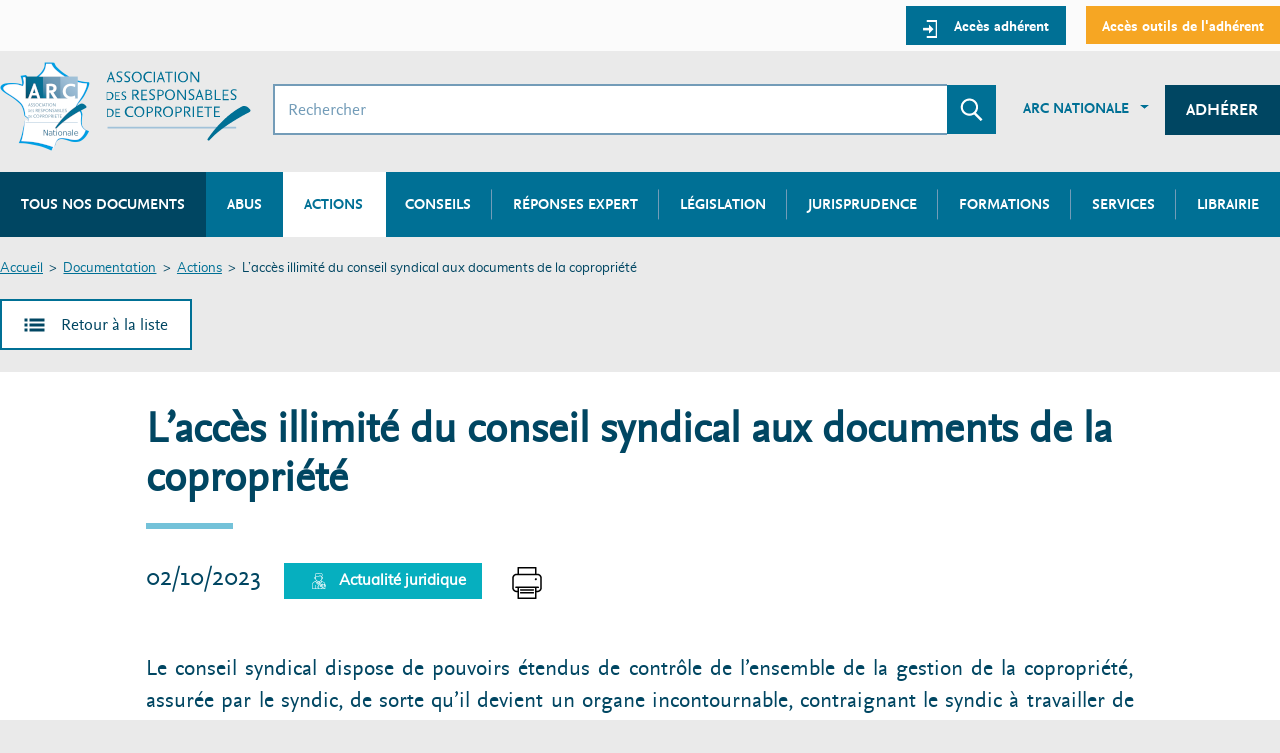

--- FILE ---
content_type: text/html; charset=UTF-8
request_url: https://arc-copro.fr/documentation/lacces-illimite-du-conseil-syndical-aux-documents-de-la-copropriete
body_size: 10427
content:
<!DOCTYPE html>
<html lang="fr" dir="ltr" prefix="content: http://purl.org/rss/1.0/modules/content/  dc: http://purl.org/dc/terms/  foaf: http://xmlns.com/foaf/0.1/  og: http://ogp.me/ns#  rdfs: http://www.w3.org/2000/01/rdf-schema#  schema: http://schema.org/  sioc: http://rdfs.org/sioc/ns#  sioct: http://rdfs.org/sioc/types#  skos: http://www.w3.org/2004/02/skos/core#  xsd: http://www.w3.org/2001/XMLSchema# " class="js--off">
  <head>
    <meta charset="utf-8" />
<script type="text/javascript" id="Cookiebot" src="https://consent.cookiebot.com/uc.js" data-cbid="f1294f87-c58e-42f7-ae0f-d084b1d05257" async="async"></script>
<script>(function(i,s,o,g,r,a,m){i["GoogleAnalyticsObject"]=r;i[r]=i[r]||function(){(i[r].q=i[r].q||[]).push(arguments)},i[r].l=1*new Date();a=s.createElement(o),m=s.getElementsByTagName(o)[0];a.async=1;a.src=g;m.parentNode.insertBefore(a,m)})(window,document,"script","https://www.google-analytics.com/analytics.js","ga");ga("create", "UA-37935904-1", {"cookieDomain":"auto"});ga("set", "anonymizeIp", true);ga("send", "pageview");</script>
<link rel="canonical" href="https://arc-copro.fr/documentation/lacces-illimite-du-conseil-syndical-aux-documents-de-la-copropriete" />
<meta name="description" content="Le conseil syndical dispose de pouvoirs étendus de contrôle de l’ensemble de la gestion de la copropriété, assurée par le syndic, de sorte qu’il devient un organe inconto" />
<meta name="Generator" content="Drupal 8 (https://www.drupal.org)" />
<meta name="MobileOptimized" content="width" />
<meta name="HandheldFriendly" content="true" />
<meta name="viewport" content="width=device-width, initial-scale=1.0" />
<link rel="shortcut icon" href="/themes/arco_front/dist/assets/img/logo/logo--arc.png" type="image/png" />
<link rel="revision" href="https://arc-copro.fr/documentation/lacces-illimite-du-conseil-syndical-aux-documents-de-la-copropriete" />

    <title>L’accès illimité du conseil syndical aux documents de la copropriété | Association des responsables de copropriétés</title>
    <link rel="stylesheet" media="all" href="/core/assets/vendor/normalize-css/normalize.css?t9nn4c" />
<link rel="stylesheet" media="all" href="/core/misc/normalize-fixes.css?t9nn4c" />
<link rel="stylesheet" media="all" href="/core/themes/stable/css/system/components/ajax-progress.module.css?t9nn4c" />
<link rel="stylesheet" media="all" href="/core/themes/stable/css/system/components/align.module.css?t9nn4c" />
<link rel="stylesheet" media="all" href="/core/themes/stable/css/system/components/autocomplete-loading.module.css?t9nn4c" />
<link rel="stylesheet" media="all" href="/core/themes/stable/css/system/components/fieldgroup.module.css?t9nn4c" />
<link rel="stylesheet" media="all" href="/core/themes/stable/css/system/components/container-inline.module.css?t9nn4c" />
<link rel="stylesheet" media="all" href="/core/themes/stable/css/system/components/clearfix.module.css?t9nn4c" />
<link rel="stylesheet" media="all" href="/core/themes/stable/css/system/components/details.module.css?t9nn4c" />
<link rel="stylesheet" media="all" href="/core/themes/stable/css/system/components/hidden.module.css?t9nn4c" />
<link rel="stylesheet" media="all" href="/core/themes/stable/css/system/components/item-list.module.css?t9nn4c" />
<link rel="stylesheet" media="all" href="/core/themes/stable/css/system/components/js.module.css?t9nn4c" />
<link rel="stylesheet" media="all" href="/core/themes/stable/css/system/components/nowrap.module.css?t9nn4c" />
<link rel="stylesheet" media="all" href="/core/themes/stable/css/system/components/position-container.module.css?t9nn4c" />
<link rel="stylesheet" media="all" href="/core/themes/stable/css/system/components/progress.module.css?t9nn4c" />
<link rel="stylesheet" media="all" href="/core/themes/stable/css/system/components/reset-appearance.module.css?t9nn4c" />
<link rel="stylesheet" media="all" href="/core/themes/stable/css/system/components/resize.module.css?t9nn4c" />
<link rel="stylesheet" media="all" href="/core/themes/stable/css/system/components/sticky-header.module.css?t9nn4c" />
<link rel="stylesheet" media="all" href="/core/themes/stable/css/system/components/system-status-counter.css?t9nn4c" />
<link rel="stylesheet" media="all" href="/core/themes/stable/css/system/components/system-status-report-counters.css?t9nn4c" />
<link rel="stylesheet" media="all" href="/core/themes/stable/css/system/components/system-status-report-general-info.css?t9nn4c" />
<link rel="stylesheet" media="all" href="/core/themes/stable/css/system/components/tabledrag.module.css?t9nn4c" />
<link rel="stylesheet" media="all" href="/core/themes/stable/css/system/components/tablesort.module.css?t9nn4c" />
<link rel="stylesheet" media="all" href="/core/themes/stable/css/system/components/tree-child.module.css?t9nn4c" />
<link rel="stylesheet" media="all" href="/modules/_contrib/messageclose/css/messageclose.css?t9nn4c" />
<link rel="stylesheet" media="all" href="/core/assets/vendor/jquery.ui/themes/base/core.css?t9nn4c" />
<link rel="stylesheet" media="all" href="/core/assets/vendor/jquery.ui/themes/base/menu.css?t9nn4c" />
<link rel="stylesheet" media="all" href="/core/assets/vendor/jquery.ui/themes/base/autocomplete.css?t9nn4c" />
<link rel="stylesheet" media="all" href="/core/assets/vendor/jquery.ui/themes/base/checkboxradio.css?t9nn4c" />
<link rel="stylesheet" media="all" href="/core/assets/vendor/jquery.ui/themes/base/controlgroup.css?t9nn4c" />
<link rel="stylesheet" media="all" href="/core/assets/vendor/jquery.ui/themes/base/button.css?t9nn4c" />
<link rel="stylesheet" media="all" href="/core/assets/vendor/jquery.ui/themes/base/resizable.css?t9nn4c" />
<link rel="stylesheet" media="all" href="/core/assets/vendor/jquery.ui/themes/base/dialog.css?t9nn4c" />
<link rel="stylesheet" media="all" href="/core/assets/vendor/jquery.ui/themes/base/theme.css?t9nn4c" />
<link rel="stylesheet" media="all" href="/modules/_contrib/cookiebot/css/cookiebot.css?t9nn4c" />
<link rel="stylesheet" media="all" href="/core/themes/classy/css/components/action-links.css?t9nn4c" />
<link rel="stylesheet" media="all" href="/core/themes/classy/css/components/breadcrumb.css?t9nn4c" />
<link rel="stylesheet" media="all" href="/core/themes/classy/css/components/button.css?t9nn4c" />
<link rel="stylesheet" media="all" href="/core/themes/classy/css/components/collapse-processed.css?t9nn4c" />
<link rel="stylesheet" media="all" href="/core/themes/classy/css/components/container-inline.css?t9nn4c" />
<link rel="stylesheet" media="all" href="/core/themes/classy/css/components/details.css?t9nn4c" />
<link rel="stylesheet" media="all" href="/core/themes/classy/css/components/exposed-filters.css?t9nn4c" />
<link rel="stylesheet" media="all" href="/core/themes/classy/css/components/field.css?t9nn4c" />
<link rel="stylesheet" media="all" href="/core/themes/classy/css/components/form.css?t9nn4c" />
<link rel="stylesheet" media="all" href="/core/themes/classy/css/components/icons.css?t9nn4c" />
<link rel="stylesheet" media="all" href="/core/themes/classy/css/components/inline-form.css?t9nn4c" />
<link rel="stylesheet" media="all" href="/core/themes/classy/css/components/item-list.css?t9nn4c" />
<link rel="stylesheet" media="all" href="/core/themes/classy/css/components/link.css?t9nn4c" />
<link rel="stylesheet" media="all" href="/core/themes/classy/css/components/links.css?t9nn4c" />
<link rel="stylesheet" media="all" href="/core/themes/classy/css/components/menu.css?t9nn4c" />
<link rel="stylesheet" media="all" href="/core/themes/classy/css/components/more-link.css?t9nn4c" />
<link rel="stylesheet" media="all" href="/core/themes/classy/css/components/pager.css?t9nn4c" />
<link rel="stylesheet" media="all" href="/core/themes/classy/css/components/tabledrag.css?t9nn4c" />
<link rel="stylesheet" media="all" href="/core/themes/classy/css/components/tableselect.css?t9nn4c" />
<link rel="stylesheet" media="all" href="/core/themes/classy/css/components/tablesort.css?t9nn4c" />
<link rel="stylesheet" media="all" href="/core/themes/classy/css/components/tabs.css?t9nn4c" />
<link rel="stylesheet" media="all" href="/core/themes/classy/css/components/textarea.css?t9nn4c" />
<link rel="stylesheet" media="all" href="/core/themes/classy/css/components/ui-dialog.css?t9nn4c" />
<link rel="stylesheet" media="all" href="/core/themes/classy/css/components/messages.css?t9nn4c" />
<link rel="stylesheet" media="all" href="/core/themes/classy/css/components/node.css?t9nn4c" />
<link rel="stylesheet" media="all" href="/core/themes/classy/css/components/progress.css?t9nn4c" />
<link rel="stylesheet" media="all" href="/core/themes/classy/css/components/dialog.css?t9nn4c" />
<link rel="stylesheet" media="all" href="/themes/arco_front/dist/assets/css/styles.min.css?t9nn4c" />
<link rel="stylesheet" media="all" href="/themes/arco_front/wysiwyg.css?t9nn4c" />
<link rel="stylesheet" media="print" href="/themes/arco_front/print.css?t9nn4c" />

    <meta content="IE=edge" http-equiv="X-UA-Compatible">
  </head>
  <body class="path-node page-node-type-document">

        <a href="#main-content" class="visually-hidden focusable skip-link">
      Aller au contenu principal
    </a>
    
      <div class="dialog-off-canvas-main-canvas" data-off-canvas-main-canvas>
    




<div id="page-wrapper">
  <div id="page">
      <div class="print-display center" style="display: none"><br />
          <img src="/themes/arco_front/dist/assets/img/logo/logo--arc.svg" width="200px"/>
      </div>
    <div id="mobile-menu" class="mobile-menu" tabindex="-1" aria-hidden="true">
      <div class="mobile-menu__container">
        <div class="mobile-menu__header">
          <div class="mobile-menu__title">Menu</div>
            <div>
              <button id="mobile-menu-close" class="mobile-menu__close" aria-controls="left">
                <span class="visually-hidden">Fermer le menu</span>
                <span class="mobile-menu__icon"><svg width="19" height="19" viewBox="0 0 19 19" xmlns="http://www.w3.org/2000/svg"><path class="path-1" d="M18.674 3.104L16.324.753l-6.61 6.61-6.61-6.61-2.351 2.35 6.61 6.61-6.61 6.61 2.35 2.351 6.61-6.61 6.61 6.61 2.351-2.35-6.61-6.61z" fill="none" fill-rule="evenodd"/></svg></span>
              </button>
            </div>
        </div>
        <div class="mobile-menu__content"></div>
        <div class="mobile-menu__content-white"></div>
      </div>
    </div>
    <header id="header" class="header" role="banner" aria-label="Entête du site">
                  <div class="section layout-container clearfix">
              <div class="region region-preheader portail-adherent-container">
    <div class="portail-adherent arc-container">
          
<nav role="navigation"  id="block-arco-front-account-menu" class="block navigation block-menu-account" aria-labelledby="account-title">
  
        
    
      
          <ul class="menu reset-list">
                    <li class="menu-item">
        <a class="block-menu-account__btn btn btn--light-primary btn--small" href="/connexion">
                      <span class="icon">
              <svg width="15" height="18" viewBox="0 0 15 18" xmlns="http://www.w3.org/2000/svg"><path class="path-1" d="M4.625 0h11v18h-11v-2h9V2h-9z"/><path class="path-2" d="M6.959 4.597L11.5 9.139 6.959 13.68z"/><path class="path-3" d="M1.062 7.854h6.423v2.569H1.062z"/></svg>            </span>
                    <span class="text">Accès adhérent</span>
        </a>
              </li>
                <li class="menu-item">
        <a class="block-menu-account__btn btn btn--light-primary btn--small btn--light-secondary" href="https://www.copro-devis.fr/portailcs/index.php">
                    <span class="text">Accès outils de l&#039;adhérent</span>
        </a>
              </li>
        </ul>
  


  </nav>

    </div>
  </div>

          </div>
              <div class="arc-container arc-header section layout-container clearfix">
          
            <div class="region region-header">
    <div id="block-arco-front-branding" class="block block-system block-system-branding-block">
  
    
        <a class="site-logo" href="/" title="Accueil" rel="home" aria-label="Accueil ARC">
      <span class="site-logo__item">
        <img class="site-logo-arc" src="/themes/arco_front/dist/assets/img/logo/logo--arc.png" alt="ARC" />
      </span>
      <span class="site-logo__item">
        <img class="site-logo-arco" src="/themes/arco_front/dist/assets/img/logo/logo--arco.svg" alt="Association des responsables de copropriété" />
      </span>
    </a>
      </div>

<div class="mobile-searchbox">
  <div class="mobile-menu-opener">
    <button id="mobile-menu-opener" class="mobile-menu__opener" aria-controls="right" aria-pressed="false" aria-expanded="false">
      <span class="icon"><svg width="30" height="22" viewBox="0 0 30 22" xmlns="http://www.w3.org/2000/svg"><path d="M0 0h30v4H0zm0 9h30v4H0zm0 9h30v4H0z" fill="none" fill-rule="evenodd"/></svg></span>
      <span class="visually-hidden">Menu</span>
    </button>
  </div>

  <div id="block-blocderecherche" class="block block-arco block-search-block">
    
        
          <form class="search-form" data-drupal-selector="search-form" action="/documentation/lacces-illimite-du-conseil-syndical-aux-documents-de-la-copropriete" method="post" id="search-form" accept-charset="UTF-8">
  <div class="js-form-item form-item js-form-type-textfield form-type-textfield js-form-item-query form-item-query">
  <span class="visually-hidden"><label for="edit-query"><span>Rechercher</span></label></span>

      <input placeholder="Rechercher" data-drupal-selector="edit-query" type="text" id="edit-query" name="query" value="" size="32" maxlength="64" class="form-text search-form__input" />

        </div>

<div class="search-form__action">
  <button class="search-form__btn" type="submit">
    <span class="visually-hidden">Envoyer la recherche</span>
    <span class="icon">
      <svg width="23" height="23" viewBox="0 0 23 23" xmlns="http://www.w3.org/2000/svg"><path class="path-1" d="M9.424 17.74c-4.8 0-8.69-3.86-8.69-8.62S4.624.5 9.424.5c4.798 0 8.69 3.86 8.69 8.62 0 2.198-.83 4.204-2.196 5.727l6.485 6.433c.057.056.062.153.004.21L20.895 23a.153.153 0 0 1-.212-.004l-6.576-6.62c-1.056.75-2.838 1.364-4.683 1.364zm0-2.098c3.63 0 6.575-2.92 6.575-6.522 0-3.603-2.945-6.523-6.576-6.523-3.632 0-6.576 2.92-6.576 6.523 0 3.602 2.944 6.522 6.576 6.522z"/></svg>    </span>
  </button>
</div>
<input autocomplete="off" data-drupal-selector="form-j-mzip8-54wfppbjfl5fpuazgkdqv0q2ho3whu1mthm" type="hidden" name="form_build_id" value="form-j-MZip8-54wfppbjFL5FpUAZGKdqV0q2HO3whu1MTHM" class="search-form__input" />
<input data-drupal-selector="edit-search-form" type="hidden" name="form_id" value="search_form" class="search-form__input" />

</form>

      </div>

    <button class="block-search-results__close" aria-hidden="true"><span class="visually-hidden">Revenir sur le site</span></button>
  <div id="block-blocderecherche-results" class="block-search-results">
    <div class="row arc-equal-height">
      <div class="block-search-results__frequents arc-col-6">

      </div>
      <div class="block-search-results__reference arc-col-6">

      </div>
    </div>
  </div>
</div>
    
<nav role="navigation"  id="block-menuinstitutionnel" class="block navigation block-menu-menu-institutionnel" aria-labelledby="menu-institutionnel-title">
  
        
  
    
          
          <ul  class="menu-institutionnel reset-list">
    
    
      
                        <li  class="menu-institutionnel__item dropdown">
            <a href="/qui-sommes-nous.html" class="btn btn--link dropdown-toggle" data-toggle="dropdown" id="sub-portaildeladherent-label-1" data-drupal-link-system-path="node/1446">ARC Nationale</a>
              
    
          
          <ul  class="sub-menu-institutionnel dropdown-menu animated fadeIn" aria-labelledby="sub-portaildeladherent-label-1">
    
    
      
              <li  class="sub-menu-institutionnel__item"><a href="/qui-sommes-nous.html" data-drupal-link-system-path="node/1446">Qui sommes-nous</a></li>
      
    
      
              <li  class="sub-menu-institutionnel__item"><a href="/actualites" data-drupal-link-system-path="actualites">Actualités</a></li>
      
    
      
              <li  class="sub-menu-institutionnel__item"><a href="/formations" data-drupal-link-system-path="formations">Formations</a></li>
      
    
      
              <li  class="sub-menu-institutionnel__item"><a href="/outils-et-services" data-drupal-link-system-path="outils-et-services">Outils et services</a></li>
      
    
      
              <li  class="sub-menu-institutionnel__item"><a href="https://arc-copro.fr/vie-de-lassociation-arc-nationale.html-0">Vie de l&#039;association</a></li>
      
    
      
              <li  class="sub-menu-institutionnel__item"><a href="http://arc-adhesion.fr/">Adhérer</a></li>
      
    
    </ul>

  
          </li>
              
    
      
                        <li  class="menu-institutionnel__item cta">
            <a href="/redirection-adherer" class="btn btn--dark-primary" data-drupal-link-system-path="redirection-adherer">Adhérer</a>
              
    
  
          </li>
              
    
    </ul>

  


  </nav>

  </div>

            <div class="region region-primary-menu">
        
<nav role="navigation"  id="block-arco-front-main-menu" class="block navigation block-menu-main" aria-labelledby="main-title">
  
        
        
    <ul class="menu-primary reset-list">
                        <li class="menu-primary__item">
          <a href="/recherche-documentation" data-drupal-link-system-path="recherche-documentation">Tous nos documents</a>
                  </li>
                              <li class="menu-primary__item">
          <a href="/recherche-documentation/abus" data-drupal-link-system-path="recherche-documentation/abus">Abus</a>
                  </li>
                              <li class="menu-primary__item menu-primary__item--active-trail">
          <span  class="is-active">Actions</span>
                  </li>
                              <li class="menu-primary__item">
          <a href="/recherche-documentation/dossiers_conseils" data-drupal-link-system-path="recherche-documentation/dossiers_conseils">Conseils</a>
                  </li>
                              <li class="menu-primary__item">
          <a href="/recherche-documentation/reponse_expert" data-drupal-link-system-path="recherche-documentation/reponse_expert">Réponses expert</a>
                  </li>
                              <li class="menu-primary__item">
          <a href="/legislation-copropriete.html" data-drupal-link-system-path="legislation">Législation</a>
                  </li>
                              <li class="menu-primary__item">
          <a href="/jurisprudence" data-drupal-link-system-path="jurisprudence">Jurisprudence</a>
                  </li>
                              <li class="menu-primary__item menu-primary__item--expanded">
          <a href="/formations" data-drupal-link-system-path="formations">Formations</a>
                              
    <ul class="menu-primary reset-list">
                        <li class="menu-primary__item">
          <a href="/formations" data-drupal-link-system-path="formations">Formations à venir</a>
                  </li>
                              <li class="menu-primary__item">
          <a href="/formations-passees" data-drupal-link-system-path="formations-passees">Formations passées</a>
                  </li>
              </ul>
                     </li>
                              <li class="menu-primary__item">
          <a href="/outils-et-services?outils_services%5B0%5D=outils_services_arcs%3A937" data-drupal-link-query="{&quot;outils_services[0]&quot;:&quot;outils_services_arcs:937&quot;}" data-drupal-link-system-path="outils-et-services">Services</a>
                  </li>
                              <li class="menu-primary__item">
          <a href="/librairie" data-drupal-link-system-path="librairie">Librairie</a>
                  </li>
              </ul>
  


  </nav>

  </div>

      </div>
    </header>
              <div class="highlighted">
          <aside class="layout-container section clearfix" role="complementary">
                <div class="region region-highlighted">
    <div data-drupal-messages-fallback class="hidden"></div>

  </div>

          </aside>
        </div>
                <div id="main-wrapper" class="arc-container layout-main-wrapper layout-container clearfix">
      <div id="main" class="arc-equal-height layout-main clearfix">
            <div class="region region-breadcrumb">
    <div id="block-arco-front-breadcrumbs" class="block block-system block-system-breadcrumb-block">
  
    
        <nav class="breadcrumb" role="navigation" aria-labelledby="system-breadcrumb">
    <h2 id="system-breadcrumb" class="visually-hidden">Fil d'Ariane</h2>
    <ol>
          <li>
                  <a href="/">Accueil</a>
              </li>
          <li>
                  <a href="/recherche-documentation">Documentation</a>
              </li>
          <li>
                  <a href="/recherche-documentation/actions_actus">Actions</a>
              </li>
          <li>
                  L’accès illimité du conseil syndical aux documents de la copropriété
              </li>
        </ol>
  </nav>

  </div>

  </div>

            <div class="region region-precontent">
    <div id="block-blockdenavigationinternoeud" class="block block-arco block-node-navigation-block">
  
    
      
<div class="node-navigation">
  <a class="btn btn--border btn--light-white btn--back" href="javascript:history.back()">
      <span aria-hidden="true"><svg width="21" height="14" viewBox="0 0 21 14" xmlns="http://www.w3.org/2000/svg"><path class="path-1" d="M20.5 5.5v3h-15v-3z"/><path class="path-2" d="M3.5 5.5v3h-3v-3z"/><path class="path-3" d="M20.5 10.5v3h-15v-3z"/><path class="path-4" d="M3.5 10.5v3h-3v-3z"/><path class="path-5" d="M20.5.5v3h-15v-3z"/><path class="path-6" d="M3.5.5v3h-3v-3z"/></svg></span>
      <span>Retour à la liste</span>
  </a>
  </div>

  </div>

  </div>

                  <main id="content" class="arc-col-12 column main-content" role="main">
          <section class="section">
            <a id="main-content" tabindex="-1"></a>
                <div class="region region-content">
    <div id="block-arco-front-page-title" class="block block-core block-page-title-block">
  
    
      
  <h1 class="page-title"><span class="field field--name-title field--type-string field--label-hidden">L’accès illimité du conseil syndical aux documents de la copropriété</span>
</h1>


  </div>
<div id="block-arco-front-content" class="block block-system block-system-main-block">
  
    
      
<article role="article" about="/documentation/lacces-illimite-du-conseil-syndical-aux-documents-de-la-copropriete" class="actions_actus full--actions_actus actualite_juridique node clearfix full full--document node-type-document node-view-mode-full node--private">
  <header class="node-header">
    
        
          <p class="heading"> 02/10/2023
         

            <span class="field field--name-field-type-action-actu field--type-list-string field--label-hidden field--actualite-juridique field__item"><svg xmlns="http://www.w3.org/2000/svg" viewBox="0 0 400 480"><defs><style>.cls-1{fill:#fff}</style></defs><title>Actu juridique</title><g id="Calque_2" data-name="Calque 2"><g id="Calque_3" data-name="Calque 3"><path class="cls-1" d="M152 392h16v16h-16zm0 40h16v16h-16z"/><path class="cls-1" d="M396.62 375.35L384 350.11v-4.66a87.52 87.52 0 0 0-48.64-78.72l-72.85-36.42a87.88 87.88 0 0 0 22.69-40.21l25.2-18.9A24.11 24.11 0 0 0 320 152v-8a24 24 0 0 0-24-24h-8v-6.8l12.53-40.73A56 56 0 0 0 247 0h-34.16a24 24 0 0 0-13.31 4L184 14.38 168.47 4a24 24 0 0 0-13.31-4H137a56 56 0 0 0-53.53 72.47L96 113.2v6.8h-8a24 24 0 0 0-24 24v8a24.13 24.13 0 0 0 9.6 19.2l25.2 18.9a87.88 87.88 0 0 0 22.69 40.21l-72.84 36.42A87.53 87.53 0 0 0 0 345.45V480h384v-60.45A31.89 31.89 0 0 0 400 392v-2.34a32.2 32.2 0 0 0-3.38-14.31zM96 168l-12.8-9.61A8 8 0 0 1 80 152v-8a8 8 0 0 1 8-8h8zm283.06 208H357l11-22.11zM269.68 251.78l-17 39.71-40.78-30.56a64.58 64.58 0 0 0 10.75-4.53l19.49-10.63c2.39-1.31 4.58-2.85 6.82-4.35zm-33.59 47.29l-18 25.77-6.55-19.65a32 32 0 0 0 11.08-16.26zM288 136h8a8 8 0 0 1 8 8v8a8 8 0 0 1-3.2 6.4L288 168zM98.76 67.77A40 40 0 0 1 137 16h18.17a8 8 0 0 1 4.43 1.34L184 33.62l24.4-16.28a8.07 8.07 0 0 1 4.44-1.34H247a40 40 0 0 1 38.23 51.77l-7.56 24.56A23.74 23.74 0 0 0 264 88h-12.47a8 8 0 0 1-7.59-5.47l-8.44-25.34L207 85.66a8 8 0 0 1-5.63 2.34H120a23.74 23.74 0 0 0-13.68 4.33zM112 168.51V112a8 8 0 0 1 8-8h81.37a23.85 23.85 0 0 0 17-7l10.13-10.19.26.78A24 24 0 0 0 251.53 104H264a8 8 0 0 1 8 8v56.51a72 72 0 0 1-37.52 63.21L215 242.35a47.79 47.79 0 0 1-46 0l-19.5-10.63a72 72 0 0 1-37.5-63.21zm82.14 127.34A16 16 0 0 1 176 280a15.18 15.18 0 0 1 .18-2.13L192 266l15.82 11.87a16 16 0 0 1-13.68 17.98zm-59.09-54.43c2.23 1.5 4.42 3 6.81 4.35l19.49 10.63a64.58 64.58 0 0 0 10.75 4.53l-40.76 30.56-17-39.71zm37.45 63.77l-6.5 19.65-18-25.77 13.52-10.14a31.88 31.88 0 0 0 10.98 16.26zM184 464H96V360H80v104H16V345.45a71.6 71.6 0 0 1 39.8-64.4L100 259l24.67 57.56 10.45-7.84 48.88 69.8zm-6.62-122.84l9.88-29.64a23.64 23.64 0 0 0 9.48 0l9.88 29.64L192 362.05zM272 456v8h-72v-85.48l48.9-69.85 10.44 7.84L284 259l44.19 22.1a71.45 71.45 0 0 1 37.57 46.9H320v-16h-16v16h-52.94l-23.68 47.35a32.2 32.2 0 0 0-3.38 14.31V392a32 32 0 0 0 64 0v-2.34a32.2 32.2 0 0 0-3.38-14.31L269 344h35v88h-8a24 24 0 0 0-24 24zm-27-80l11-22.11L267.06 376zm27 16a16 16 0 0 1-32 0zm64 72h-48v-8a8 8 0 0 1 8-8h32a8 8 0 0 1 8 8zm32 0h-16v-8a24 24 0 0 0-24-24h-8v-88h35.06l-15.68 31.35a32.2 32.2 0 0 0-3.38 14.31V392a32 32 0 0 0 32 32zm0-56a16 16 0 0 1-16-16h32a16 16 0 0 1-16 16z"/></g></g></svg> Actualité juridique</span>
      
         
              <a class="print icon" href="#" onclick="javascript:window.print()"><svg xmlns="http://www.w3.org/2000/svg" width="487.381" height="487.381" viewBox="0 0 487.381 487.381"><path d="M400.1 100.918h-9.871V11.646C390.229 5.215 385.014 0 378.582 0H108.804c-6.436 0-11.646 5.215-11.646 11.646v89.271h-9.877c-38.523 0-69.871 31.344-69.871 69.871v144.258c0 38.528 31.348 69.87 69.871 69.87h9.877v90.818c0 6.432 5.21 11.646 11.646 11.646h269.778c6.432 0 11.646-5.215 11.646-11.646v-90.818h9.871c38.523 0 69.871-31.342 69.871-69.87V170.789c.001-38.528-31.347-69.871-69.87-69.871zM120.449 23.291h246.489v77.627H120.449V23.291zm246.489 440.801H120.449V320.465h246.489v143.627zm79.744-149.046c0 25.687-20.896 46.581-46.582 46.581h-9.871v-41.162h25.186c6.436 0 11.645-5.214 11.645-11.646 0-6.43-5.209-11.645-11.645-11.645H75.421c-6.431 0-11.646 5.215-11.646 11.645 0 6.433 5.215 11.646 11.646 11.646h21.737v41.162h-9.877c-25.685 0-46.581-20.896-46.581-46.581V170.789c0-25.685 20.896-46.58 46.581-46.58H400.1c25.684 0 46.58 20.896 46.58 46.58v144.257h.002z"/><path d="M378.582 170.646c-8.771 0-15.893 7.119-15.893 15.893s7.119 15.893 15.893 15.893c8.775 0 15.895-7.118 15.895-15.893-.002-8.774-7.12-15.893-15.895-15.893zM147.618 360.734h192.146c6.432 0 11.646-5.213 11.646-11.646 0-6.43-5.215-11.645-11.646-11.645H147.618c-6.431 0-11.646 5.215-11.646 11.645 0 6.433 5.215 11.646 11.646 11.646zm0 43.192h192.146c6.432 0 11.646-5.217 11.646-11.646 0-6.432-5.215-11.645-11.646-11.645H147.618c-6.431 0-11.646 5.213-11.646 11.645s5.215 11.646 11.646 11.646z"/></svg></a>
      </p>
  </header>
  <div class="node__content clearfix">
      
            <div class="clearfix text-formatted field field--name-body field--type-text-with-summary field--label-hidden field__item"><p class="text-align-justify">Le conseil syndical dispose de pouvoirs étendus de contrôle de l’ensemble de la gestion de la copropriété, assurée par le syndic, de sorte qu’il devient un organe incontournable, contraignant le syndic à travailler de concert avec lui.</p>

<p class="text-align-justify">Ainsi, le syndic doit transmettre au conseil syndical, lorsqu’il le demande, tout document relatif à l’administration de la copropriété (I). Si le syndic se soustrait à cette obligation légale, des sanctions pourront lui être appliquées (II).</p>

I - Le droit d’accès du conseil syndical ou à ses conseillers à tous documents relatifs à l’administration de la copropriété

<p class="text-align-justify">L’article 21 de la loi du 10 juillet 1965 donne au conseil syndical un droit d’accès à tous documents ou correspondances relatifs à l’administration de la copropriété, impliquant qu’il puisse avoir copie des pièces, documents, correspondances ou registres y compris ceux qui relèvent des archives de la copropriété.</p>

<p class="text-align-justify">Ce pouvoir s’exerce tout au long du mandat du syndic et à n’importe quel moment de l’exercice, les frais de reproduction étant inclus dans le forfait de base, ce qui interdit au syndic de facturer les copies sollicitées.</p>

<p class="text-align-justify">Aussi,  le syndic ne saurait limiter ce droit à une période déterminée ou au seul conseil syndical, l’article 26 du décret du 17 mars 1967 permettant à tout conseiller syndi...</p><hr /><p><strong>La suite est réservée aux abonnées.</strong></p>

<p><strong><a href="/connexion?destination=%2Fdocumentation%2Flacces-illimite-du-conseil-syndical-aux-documents-de-la-copropriete">Connectez-vous</a></strong></p>

<p><strong><a href="http://arc-adhesion.fr/">Adhérer à l'ARC</a></strong></p>

<p> </p>
</div>
      
      
<div class="networks-share-container">
  <p>Partager ce contenu</p>
  <ul class="networks-share social-networks reset-list">
    <li class="networks-share__item social-networks__item">
      <a href="https://www.linkedin.com/sharing/share-offsite/?url=https%3A%2F%2Farc-copro.fr%2Fdocumentation%2Flacces-illimite-du-conseil-syndical-aux-documents-de-la-copropriete&title=L%E2%80%99acc%C3%A8s+illimit%C3%A9+du+conseil+syndical+aux+documents+de+la+copropri%C3%A9t%C3%A9">
        <svg width="34" height="34" viewBox="0 0 34 34" xmlns="http://www.w3.org/2000/svg"><path fill="#379ad0" class="path-1" d="M0 0h34v34H0z"/><path fill="#ffffff" class="path-2" d="M6 17.72v10.15h4.905V14H6M8.537 7C7.184 7 6 8.184 6 9.537c0 1.184 1.184 2.368 2.537 2.368 1.184 0 2.368-1.184 2.368-2.368C10.905 8.184 9.72 7 8.537 7zM27.025 18.23C26.687 15.69 25.502 14 21.95 14c-2.03 0-3.383.846-4.06 1.86V14H14V27.87h4.06v-6.935c0-1.69.338-3.552 2.537-3.552 2.2 0 2.368 2.2 2.368 3.72v6.768h4.23v-7.61c0-.678 0-1.355-.17-2.03z"/></svg>
        <span class="visually-hidden">Linkedin</span>
      </a>
    </li>
    <li class="networks-share__item social-networks__item">
      <a href="https://twitter.com/intent/tweet?text=L%E2%80%99acc%C3%A8s+illimit%C3%A9+du+conseil+syndical+aux+documents+de+la+copropri%C3%A9t%C3%A9&url=https%3A%2F%2Farc-copro.fr%2Fdocumentation%2Flacces-illimite-du-conseil-syndical-aux-documents-de-la-copropriete">
        <svg width="34" height="34" viewBox="0 0 34 34" xmlns="http://www.w3.org/2000/svg"><path fill="#4ebeed" class="path-1" d="M0 0h34v34H0z"/><path fill="#ffffff" class="path-2" d="M27.714 10.448c-.797.354-1.683.53-2.568.708.974-.62 1.682-1.416 1.948-2.48-.797.532-1.77.886-2.745 1.064-.798-.797-1.95-1.33-3.277-1.33-2.39 0-4.34 1.95-4.34 4.34 0 .354 0 .62.09.974-3.63-.177-6.906-1.948-9.03-4.516-.444.62-.62 1.328-.62 2.125 0 1.506.796 2.834 1.947 3.63-.71 0-1.417-.177-2.037-.53v.088c0 .532.177 1.063.354 1.506.532 1.417 1.77 2.39 3.188 2.745-.354.09-.708.09-1.15.09-.267 0-.532 0-.798-.09.53 1.772 2.214 3.01 4.073 3.01-1.505 1.24-3.365 1.86-5.4 1.86H6.285c1.948 1.24 4.25 1.95 6.73 1.95 6.906 0 11.067-4.783 12.218-9.74.177-.886.266-1.772.266-2.657v-.532c.885-.618 1.594-1.327 2.214-2.212z"/></svg>
        <span class="visually-hidden">Twitter</span>
      </a>
    </li>
    <li class="networks-share__item social-networks__item">
      <a href="https://www.facebook.com/sharer/sharer.php?u=https%3A%2F%2Farc-copro.fr%2Fdocumentation%2Flacces-illimite-du-conseil-syndical-aux-documents-de-la-copropriete">
        <svg width="34" height="34" viewBox="0 0 34 34" xmlns="http://www.w3.org/2000/svg"><path fill="#485992" class="path-1" d="M0 0h34v34H0z"/><path fill="#ffffff" class="path-2" d="M23.667 14.364v-2.182c0-1.09.722-1.273 1.083-1.273H28V6h-4.333c-4.875 0-5.96 3.636-5.96 5.818v2.546H15V20h2.89v14h5.416V20h4.152l.18-2.182.362-3.454h-4.333z"/></svg>
        <span class="visually-hidden">Facebook</span>
      </a>
    </li>
  </ul>
</div>
  </div>
</article>

  </div>

  </div>

          </section>
        </main>
                </div>
    </div>
              <div class="featured-bottom">
          <aside class="layout-container clearfix" role="complementary">
                <div class="region region-featured-bottom-first">
    
  </div>

              
              
          </aside>
        </div>
          <footer class="site-footer">
      <div class="layout-container">
                      <div class="site-footer__top clearfix">
                  <div class="region region-footer-first">
    <div id="block-footermenuliens" class="block block-arco block-footer-block">
  
    
      
<div class="region-footer-first__container arc-container">

  <div class="region-footer-first__item region-footer-first__item--bg-dark clearfix region-footer-first__item--left">
    <a href="https://www.copropriete-formation.fr/">
      <img src="/themes/arco_front/dist/assets/img/logo/logo-copro-formation.jpg" />
    </a>
    <h3 class="region-footer-first__title" id="title-footer-arc-regionales">ARC Nationale</h3>
    <ul class="region-footer-first-list reset-list" aria-labelledby="title-footer-arc-regionales">
      <li class="region-footer-first-list__item"><a href="/qui-sommes-nous.html">Qui sommes-nous</a></li>
      <li class="region-footer-first-list__item"><a href="/contact">Contact</a></li>
      <li class="region-footer-first-list__item"><a href="/communiques-de-presse">Communiqués de presse</a></li>

      <li class="region-footer-first-list__item"><a class="btn btn--light-white" href="/redirection-adherer">Adhérer</a></li>
    </ul>
  </div>

  <div class="region-footer-first__item region-footer-first__item--middle region-footer-first__item--bg-dark">
    <a href="https://www.copropriete-formation.fr/">
      <img src="/themes/arco_front/dist/assets/img/logo/logo-copro-formation.jpg" />
    </a>
  </div>

  <div class="footer-newsletter region-footer-first__item region-footer-first__item--bg-light">
    <div>
      <h3 class="footer-newsletter__title">Inscription à la lettre événementielle de l'ARC</h3>
      <p>Pour recevoir la communication événementielle de l'ARC, enregistrez votre Email.</p>
      <a class="footer-newsletter__button" href="https://arc-copro.fr/newsletter">Je m'inscris en ligne</a>
    </div>
  </div>

</div>

  </div>

  </div>

                
                
                
            </div>
                                <div class="site-footer__bottom">
                  <div class="region region-footer-fifth">
    <div id="block-footerbloccopyright" class="block block-arco block-sub-footer-block">
  
    
      <p class="block-sub-footer-block__copy">ARC &copy; Tous droits réservés | <a href="/mentions-legales.html">Mentions légales</a> | Conception & développement <a class="block-sub-footer-block__author" href="https://www.yateo.com">YATEO</a></p>

  </div>

  </div>

            </div>
                    <p class="print-display center">© L'ARC - 7 rue de Thionville - 75019 Paris - Tous droits réservés</p>
      </div>
    </footer>
  </div>
</div>

  </div>

    
    
<!--[if lte IE 8]>
<script src="/core/assets/vendor/html5shiv/html5shiv.min.js?v=3.7.3"></script>
<![endif]-->

    <script type="application/json" data-drupal-selector="drupal-settings-json">{"path":{"baseUrl":"\/","scriptPath":null,"pathPrefix":"","currentPath":"node\/19803","currentPathIsAdmin":false,"isFront":false,"currentLanguage":"fr"},"pluralDelimiter":"\u0003","suppressDeprecationErrors":true,"ajaxPageState":{"libraries":"arco_front\/globing-scripts,arco_front\/globing-styling,classy\/base,classy\/messages,classy\/node,cookiebot\/cookiebot,core\/drupal.dialog.ajax,core\/html5shiv,core\/normalize,google_analytics\/google_analytics,messageclose\/messageclose,system\/base","theme":"arco_front","theme_token":null},"ajaxTrustedUrl":{"form_action_p_pvdeGsVG5zNF_XLGPTvYSKCf43t8qZYSwcfZl2uzM":true},"google_analytics":{"trackOutbound":true,"trackMailto":true,"trackDownload":true,"trackDownloadExtensions":"7z|aac|arc|arj|asf|asx|avi|bin|csv|doc(x|m)?|dot(x|m)?|exe|flv|gif|gz|gzip|hqx|jar|jpe?g|js|mp(2|3|4|e?g)|mov(ie)?|msi|msp|pdf|phps|png|ppt(x|m)?|pot(x|m)?|pps(x|m)?|ppam|sld(x|m)?|thmx|qtm?|ra(m|r)?|sea|sit|tar|tgz|torrent|txt|wav|wma|wmv|wpd|xls(x|m|b)?|xlt(x|m)|xlam|xml|z|zip"},"basepath":"\/","pathtotheme":"\/themes\/arco_front","pathtotfiles":"sites\/default\/files","cookiebot":{"message_placeholder_cookieconsent_optout_marketing_show":false,"message_placeholder_cookieconsent_optout_marketing":"\u003Cdiv class=\u0022cookiebot cookieconsent-optout-marketing\u0022\u003E\n\t\u003Cdiv class=\u0022cookieconsent-optout-marketing__inner\u0022\u003E\n\t\t\n\t\u003C\/div\u003E\n\u003C\/div\u003E\n"},"active":{"theme_path":"https:\/\/arc-copro.fr\/themes\/custom\/arco_front\/assets\/img\/"},"user":{"uid":0,"permissionsHash":"c0809a0c153b44c7593a47fe10a807f8fb6d82fb073882a4abef71e9266de9da"}}</script>
<script src="/core/assets/vendor/jquery/jquery.min.js?v=3.5.1"></script>
<script src="/core/assets/vendor/jquery-once/jquery.once.min.js?v=2.2.3"></script>
<script src="/core/misc/drupalSettingsLoader.js?v=8.9.20"></script>
<script src="/sites/default/files/languages/fr_HLGp2RhnZGeVBt3J3UIQShEhtQzY6ZrmL8mpp9NNhXU.js?t9nn4c"></script>
<script src="/core/misc/drupal.js?v=8.9.20"></script>
<script src="/core/misc/drupal.init.js?v=8.9.20"></script>
<script src="/core/assets/vendor/jquery.ui/ui/data-min.js?v=1.12.1"></script>
<script src="/core/assets/vendor/jquery.ui/ui/disable-selection-min.js?v=1.12.1"></script>
<script src="/core/assets/vendor/jquery.ui/ui/form-min.js?v=1.12.1"></script>
<script src="/core/assets/vendor/jquery.ui/ui/labels-min.js?v=1.12.1"></script>
<script src="/core/assets/vendor/jquery.ui/ui/jquery-1-7-min.js?v=1.12.1"></script>
<script src="/core/assets/vendor/jquery.ui/ui/scroll-parent-min.js?v=1.12.1"></script>
<script src="/core/assets/vendor/jquery.ui/ui/tabbable-min.js?v=1.12.1"></script>
<script src="/core/assets/vendor/jquery.ui/ui/unique-id-min.js?v=1.12.1"></script>
<script src="/core/assets/vendor/jquery.ui/ui/version-min.js?v=1.12.1"></script>
<script src="/core/assets/vendor/jquery.ui/ui/escape-selector-min.js?v=1.12.1"></script>
<script src="/core/assets/vendor/jquery.ui/ui/focusable-min.js?v=1.12.1"></script>
<script src="/core/assets/vendor/jquery.ui/ui/keycode-min.js?v=1.12.1"></script>
<script src="/core/assets/vendor/jquery.ui/ui/plugin-min.js?v=1.12.1"></script>
<script src="/core/assets/vendor/jquery.ui/ui/safe-active-element-min.js?v=1.12.1"></script>
<script src="/core/assets/vendor/jquery.ui/ui/safe-blur-min.js?v=1.12.1"></script>
<script src="/core/assets/vendor/jquery.ui/ui/widget-min.js?v=1.12.1"></script>
<script src="/modules/_contrib/google_analytics/js/google_analytics.js?v=8.9.20"></script>
<script src="/modules/_contrib/messageclose/js/messageclose.js?v=1"></script>
<script src="/core/assets/vendor/jquery.ui/ui/position-min.js?v=1.12.1"></script>
<script src="/core/assets/vendor/jquery.ui/ui/widgets/menu-min.js?v=1.12.1"></script>
<script src="/core/assets/vendor/jquery.ui/ui/widgets/autocomplete-min.js?v=1.12.1"></script>
<script src="/themes/arco_front/dist/assets/js/app.min.js?v=1"></script>
<script src="/core/assets/vendor/js-cookie/js.cookie.min.js?v=3.0.0-rc0"></script>
<script src="/modules/_contrib/cookiebot/js/cookiebot.js?t9nn4c"></script>
<script src="/core/misc/progress.js?v=8.9.20"></script>
<script src="/core/misc/ajax.js?v=8.9.20"></script>
<script src="/core/themes/stable/js/ajax.js?v=8.9.20"></script>
<script src="/core/misc/debounce.js?v=8.9.20"></script>
<script src="/core/misc/displace.js?v=8.9.20"></script>
<script src="/core/assets/vendor/jquery.ui/ui/form-reset-mixin-min.js?v=1.12.1"></script>
<script src="/core/assets/vendor/jquery.ui/ui/widgets/checkboxradio-min.js?v=1.12.1"></script>
<script src="/core/assets/vendor/jquery.ui/ui/widgets/controlgroup-min.js?v=1.12.1"></script>
<script src="/core/assets/vendor/jquery.ui/ui/widgets/button-min.js?v=1.12.1"></script>
<script src="/core/assets/vendor/jquery.ui/ui/ie-min.js?v=1.12.1"></script>
<script src="/core/assets/vendor/jquery.ui/ui/widgets/mouse-min.js?v=1.12.1"></script>
<script src="/core/assets/vendor/jquery.ui/ui/widgets/draggable-min.js?v=1.12.1"></script>
<script src="/core/assets/vendor/jquery.ui/ui/widgets/resizable-min.js?v=1.12.1"></script>
<script src="/core/assets/vendor/jquery.ui/ui/widgets/dialog-min.js?v=1.12.1"></script>
<script src="/core/misc/dialog/dialog.js?v=8.9.20"></script>
<script src="/core/misc/dialog/dialog.position.js?v=8.9.20"></script>
<script src="/core/misc/dialog/dialog.jquery-ui.js?v=8.9.20"></script>
<script src="/core/misc/dialog/dialog.ajax.js?v=8.9.20"></script>

                  <script type="text/javascript">
              var features = function() {
                  var htmlTag   = document.getElementsByTagName('html')[0];
                  var classList = [];

                  // Populate with current classes
                  classList = htmlTag.className.split(' ');

                  // Touch ?
                  var touch = ('ontouchstart' in document.documentElement) ? 'touch--on' : 'touch--off';
                  classList.push(touch);

                  // Add classes to the element
                  htmlTag.className = classList.join(' ');
              }();
          </script>
          </body>
</html>


--- FILE ---
content_type: text/css
request_url: https://arc-copro.fr/themes/arco_front/wysiwyg.css?t9nn4c
body_size: -112
content:
p.text-xs{
  font-size: 1.5rem;
}
p.text-s{
  font-size: 1.8rem;
}
p.text-r{
  font-size: 2rem;
}
p.text-l{
  font-size: 2.2rem;
}
p.text-xl{
  font-size: 2.4rem;
}
p.text-xxl{
  font-size: 3rem;
}


--- FILE ---
content_type: text/plain
request_url: https://www.google-analytics.com/j/collect?v=1&_v=j102&aip=1&a=1044742971&t=pageview&_s=1&dl=https%3A%2F%2Farc-copro.fr%2Fdocumentation%2Flacces-illimite-du-conseil-syndical-aux-documents-de-la-copropriete&ul=en-us%40posix&dt=L%E2%80%99acc%C3%A8s%20illimit%C3%A9%20du%20conseil%20syndical%20aux%20documents%20de%20la%20copropri%C3%A9t%C3%A9%20%7C%20Association%20des%20responsables%20de%20copropri%C3%A9t%C3%A9s&sr=1280x720&vp=1280x720&_u=YEBAAEABAAAAACAAI~&jid=1307415259&gjid=1126513761&cid=901590540.1769774081&tid=UA-37935904-1&_gid=375450665.1769774081&_r=1&_slc=1&z=982962415
body_size: -449
content:
2,cG-P9PD60YRDZ